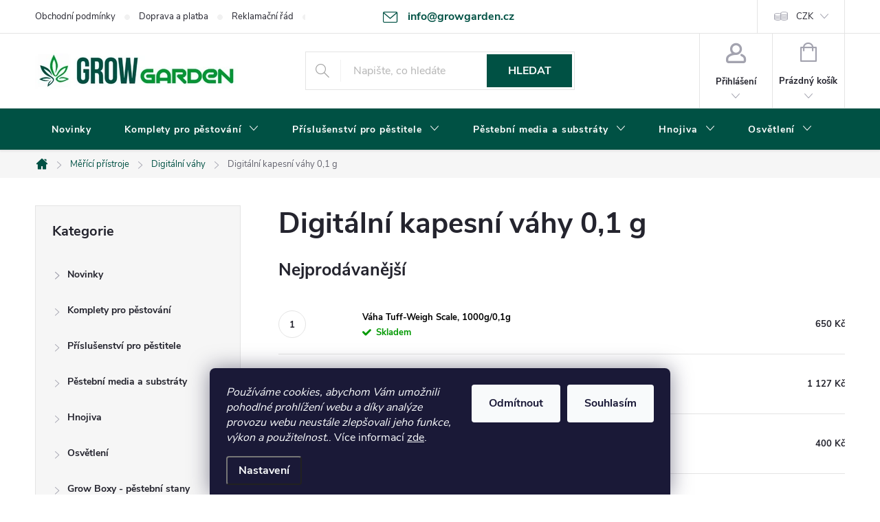

--- FILE ---
content_type: text/css; charset=utf-8
request_url: https://cdn.myshoptet.com/usr/paxio.myshoptet.com/user/documents/blank/preklady.css?v27
body_size: 4551
content:
/* SK */
.sk .rate-wrapper.unveil-wrapper .rate-star-wrap .stars-label::before{content: "Celkom "}
.sk .cart-widget .popup-widget-inner::before{content: "Vo vašom košíku máte:";}
.sk .search-whisperer ul::before{content: "Nájdené v produktoch";}
.sk .search-box.kategorie::before{content: "Nájdené v kategóriách";}
.sk .search-box.clanky::before{content: "Nájdené v článkoch a značkách";}
.sk .box-filters::before{content: "Filtrovať";}
.sk #productsAlternative::before{content: "Mohlo by sa vám tiež páčiť";}   
.sk #formRating::before{content: "Pridajte hodnotenie";}
.sk #formDiscussion::before{content: "Pridajte komentár";}
.sk .vote-form > form > .row > div:first-child::before{content: "Meno:";}
.sk #formRating > .row > div:nth-child(3)::before{content: "Váš komentár:";}
.sk #formDiscussion > .row > div > div:first-child::before{content: "Názov:";}    
.sk #formDiscussion > .row > div > div:nth-child(2)::before{content: "Váš komentár:";}  
.sk #formRating .star-wrap::before{content: "Vaše hodnotenie (1 - najhoršie, 5 - najlepšie)";}
.sk.id--9 .free-product-gifts-wrapper::before {content: "Darčeky k produktom v košíku";}
.sk #footer .contact-box::before{content: "Pomôžeme vám s výberom"}
.sk .contact-box strong::after {content: "zákaznícka podpora";}
.sk #footer .contact-box strong::after {content: ", zákaznícka podpora";}
.sk #relatedFiles::before {content: "Súbory na stiahnutie:";}
.sk .p-info-wrapper .availability-value .delivery-time > span::before{content: ", Môžeme doručiť do ";}
@media screen and (max-width: 479px) {
.sk .p-info-wrapper .availability-value .delivery-time > span::before{content: "Môžeme doručiť do ";}
} 

/* HU */
.hu .reca-number::before{content: "Szám: ";}
.hu .rate-wrapper.unveil-wrapper .rate-star-wrap .stars-label::before{content: "Teljes "}
.hu .login-widget .email::before{content: "Email:";}
.hu .login-widget .password::before{content: "Jelszó:";}
.hu .cart-widget .popup-widget-inner::before{display: none;}
.hu .search-whisperer ul::before{content: "Termékek";}
.hu .search-box.kategorie::before{content: "Kategória";}
.hu .search-box.clanky::before{content: "Cikkek és címkék";}
.hu .box-filters::before{content: "Szűrő";}
.hu #productsAlternative::before{content: "Hasonló termékek";}
.hu #formRating::before{content: "Adjon hozzá értékelést";}
.hu #formDiscussion::before{content: "Hozzászólni";}
.hu .vote-form > form > .row > div:first-child::before{content: "Név:";}
.hu .vote-form > form > .row > div:nth-child(2)::before{content: "Email:";}
.hu #formRating > .row > div:nth-child(3)::before{content: "Megjegyzés:";}
.hu #formDiscussion > .row > div > div:first-child::before{content: "Név:";}    
.hu #formDiscussion > .row > div > div:nth-child(2)::before{content: "Megjegyzés:";}  
.hu #formRating .star-wrap::before{content: "Értékelés (1 - legrosszabb, 5 - legjobb)";}
.hu #variants::before{content: "Termékváltozatok";}
.hu.id--9 .free-product-gifts-wrapper::before {content: "Ajándékok a kosárban lévő termékekhez";}
.hu #footer .contact-box::before{content: "Segítünk a kiválasztásban"}
.hu .contact-box strong::after{content: "szakmai tanácsadás";}
.hu #footer .contact-box strong::after {content: ", szakmai tanácsadás";}
.hu .p-info-wrapper .btn.btn-conversion::before{display: none;}
.hu .p-info-wrapper .btn.add-to-cart-button.btn-lg{padding-right: 15px;padding-left: 15px;}
.hu #relatedFiles::before {content: "Fájlok letöltésre:";}
@media screen and (min-width: 1200px) and (max-width: 1439px){
.hu .p-info-wrapper .btn.add-to-cart-button.btn-lg{font-size: 13px;}
}
.hu .p-info-wrapper .availability-value .delivery-time > span::before{content: ", Várható kézbesítés ";}
@media screen and (max-width: 479px) {
.hu .p-info-wrapper .availability-value .delivery-time > span::before{content: "Várható kézbesítés ";}
} 

/* PL */
.pl .reca-number::before{content: "Numer: ";}
.pl .rate-wrapper.unveil-wrapper .rate-star-wrap .stars-label::before{content: "Całkowity "}
.pl .login-widget .email::before{content: "E-mail:";}
.pl .login-widget .password::before{content: "Hasło:";}
.pl .cart-widget .popup-widget-inner::before{content: "Masz w koszyku:";}
.pl .search-whisperer ul::before{content: "Znaleziono w produktach";}
.pl .search-box.kategorie::before{content: "Znaleziono w kategoriach";}
.pl .search-box.clanky::before{content: "Znaleziono w artykułach i tagach";}
.pl .box-filters::before{content: "Filtr";}
.pl #productsAlternative::before{content: "Podobne produkty";}
.pl #formRating::before{content: "Dodaj ocenę";}
.pl #formDiscussion::before{content: "Dodaj komentarz";}
.pl .vote-form > form > .row > div:first-child::before{content: "Imię:";}
.pl .vote-form > form > .row > div:nth-child(2)::before{content: "E-mail:";}
.pl #formRating > .row > div:nth-child(3)::before{content: "Komentarz:";}
.pl #formDiscussion > .row > div > div:first-child::before{content: "Nazwa:";}    
.pl #formDiscussion > .row > div > div:nth-child(2)::before{content: "Komentarz:";}  
.pl #formRating .star-wrap::before{content: "Ocena (1 - najgorsza, 5 - najlepsza)";}
.pl #variants::before{content: "Warianty produktu";}
.pl.id--9 .free-product-gifts-wrapper::before {content: "Prezenty za produkty w koszyku";}
.pl #footer .contact-box::before{content: "Pomożemy w wyborze"}
.pl .contact-box strong::after{content: "profesjonalne doradztwo";}
.pl #footer .contact-box strong::after {content: ", profesjonalne doradztwo";}
.pl #relatedFiles::before {content: "Pliki do pobrania:";}
.pl .p-info-wrapper .availability-value .delivery-time > span::before{content: ", Możemy doręczyć do ";}
@media screen and (max-width: 479px) {
.pl .p-info-wrapper .availability-value .delivery-time > span::before{content: "Możemy doręczyć do ";}
} 

/* EN  */ 
.en .reca-number::before{content: "Number: ";}
.en .rate-wrapper.unveil-wrapper .rate-star-wrap .stars-label::before{content: "Total "}
.en .login-widget .email::before{content: "E-mail:";}
.en .login-widget .password::before{content: "Password:";}
.en .cart-widget .popup-widget-inner::before{content: "You have in your cart:";}
.en .search-whisperer ul::before{content: "Found in products";}
.en .search-box.kategorie::before{content: "Found in categories";}
.en .search-box.clanky::before{content: "Found in articles and brands";}
.en .box-filters::before{content: "Filter";}
.en #productsAlternative::before{content: "You might also like it";}
.en #formRating::before{content: "Add a rating";}
.en #formDiscussion::before{content: "Add a comment";}
.en .vote-form > form > .row > div:first-child::before{content: "Name:";}
.en .vote-form > form > .row > div:nth-child(2)::before{content: "E-mail:";}
.en #formRating > .row > div:nth-child(3)::before{content: "Your comment:";}
.en #formDiscussion > .row > div > div:first-child::before{content: "Title:";}    
.en #formDiscussion > .row > div > div:nth-child(2)::before{content: "Your comment:";}  
.en #formRating .star-wrap::before{content: "Your rating (1 - worst, 5 - best)";}
.en #variants::before{content: "Product variants";}
.en.id--9 .free-product-gifts-wrapper::before {content: "Gifts for products in the cart";}
.en #footer .contact-box::before{content: "We will help you"}
.en .contact-box strong::after{content: "customer care";}
.en #footer .contact-box strong::after {content: ", customer care";}
.en #relatedFiles::before {content: "Files for download:";}
.en .p-info-wrapper .availability-value .delivery-time > span::before{content: ", Delivery to ";}
@media screen and (max-width: 479px) {
.en .p-info-wrapper .availability-value .delivery-time > span::before{content: "Delivery to ";}
} 

/* DE */
.de .reca-number::before{content: "Nummer: ";}
.de .rate-wrapper.unveil-wrapper .rate-star-wrap .stars-label::before{content: "Gesamt "}
.de .login-widget .email::before{content: "E-mail:";}
.de .login-widget .password::before{content: "Passwort:";}
.de .cart-widget .popup-widget-inner::before{content: "Sie haben in Ihrem Warenkorb:";}
.de .search-whisperer ul::before{content: "In Produkten gefunden";}
.de .search-box.kategorie::before{content: "Gefunden in Kategorien";}
.de .search-box.clanky::before{content: "Gefunden in Artikeln";}
.de .box-filters::before{content: "Filter";}
.de #productsAlternative::before{content: "Ähnliche Produkte";}
.de #formRating::before{content: "Eine Bewertung hinzufügen";}
.de #formDiscussion::before{content: "Einen Kommentar hinzufügen";}
.de .vote-form > form > .row > div:first-child::before{content: "Name:";}
.de .vote-form > form > .row > div:nth-child(2)::before{content: "E-mail:";}
.de #formRating > .row > div:nth-child(3)::before{content: "Kommentar:";}
.de #formDiscussion > .row > div > div:first-child::before{content: "Benennung:";}    
.de #formDiscussion > .row > div > div:nth-child(2)::before{content: "Kommentar:";}  
.de #formRating .star-wrap::before{content: "Ihre Bewertung (1 - schlechteste, 5 - beste)";}
.de #variants::before{content: "Produktvarianten";}
.de.id--9 .free-product-gifts-wrapper::before {content: "Geschenke für Produkte im Warenkorb";}
.de #footer .contact-box::before{content: "Wir helfen Ihnen bei der Auswahl"}
.de .contact-box strong::after{content: "Kundendienst";}
.de .p-info-wrapper .availability-value .delivery-time > span::before{content: ", Lieferung bis ";}
@media screen and (max-width: 479px) {
.de .p-info-wrapper .availability-value .delivery-time > span::before{content: "Lieferung bis ";}
} 
.de .payment-shipping-price {width: 104px;}


/* RO */
.ro .reca-number::before{content: "Număr: ";}
.ro .rate-wrapper.unveil-wrapper .rate-star-wrap .stars-label::before{content: "Total "}
.ro .login-widget .email::before{content: "Adresa de e-mail:";}
.ro .login-widget .password::before{content: "Parola:";}
.ro .cart-widget .popup-widget-inner::before{content: "Ai în coș:";}
.ro .search-whisperer ul::before{content: "Găsit în produse";}
.ro .search-box.kategorie::before{content: "Găsit în categorii";}
.ro .search-box.clanky::before{content: "Găsit în articole și etichete";}
.ro .box-filters::before{content: "Filtru";}
.ro #productsAlternative::before{content: "S-ar putea să vă placă";}
.ro #formRating::before{content: "Adăugați o evaluare";}
.ro #formDiscussion::before{content: "Adauga un comentariu";}
.ro .vote-form > form > .row > div:first-child::before{content: "Nume:";}
.ro .vote-form > form > .row > div:nth-child(2)::before{content: "E-mail:";}
.ro #formRating > .row > div:nth-child(3)::before{content: "Comentariul tau:";}
.ro #formDiscussion > .row > div > div:first-child::before{content: "Nume:";}    
.ro #formDiscussion > .row > div > div:nth-child(2)::before{content: "Comentariul tau:";}  
.ro #formRating .star-wrap::before{content: "Evaluarea dvs. (1 - cel mai rău, 5 - cel mai bun)";}
.ro #variants::before{content: "Variante de produs";}
.ro.id--9 .free-product-gifts-wrapper::before {content: "Cadouri pentru produse din coș";}
.ro #footer .contact-box::before{content: "Vă vom ajuta cu selecția"}
.ro .contact-box strong::after{content: "îngrijirea clienților";}
.ro .p-info-wrapper .availability-value .delivery-time > span::before{content: ", putem livra la ";}
@media screen and (max-width: 479px) {
.ro .p-info-wrapper .availability-value .delivery-time > span::before{content: "putem livra la ";}
} 

/* BG */
.bg .reca-number::before{content: "Номер: ";}
.bg .rate-wrapper.unveil-wrapper .rate-star-wrap .stars-label::before{content: "Общо ";}
.bg .login-widget .email::before{content: "Имейл адрес:";}
.bg .login-widget .password::before{content: "Парола:";}
.bg .cart-widget .popup-widget-inner::before{content: "В количката си имате:";}
.bg .search-whisperer ul::before{content: "Намерено в продуктите";}
.bg .search-box.kategorie::before{content: "Намерено в категориите";}
.bg .search-box.clanky::before{content: "Намерено в статиите и марките";}
.bg .box-filters::before{content: "Филтриране";}
.bg #productsAlternative::before{content: "Може да ви хареса още";}
.bg #formRating::before{content: "Оценете продукта";}
.bg #formDiscussion::before{content: "Добавете коментар";}
.bg .vote-form > form > .row > div:first-child::before{content: "Име:";}
.bg .vote-form > form > .row > div:nth-child(2)::before{content: "Имейл:";}
.bg #formRating > .row > div:nth-child(3)::before{content: "Вашият коментар:";}
.bg #formDiscussion > .row > div > div:first-child::before{content: "Заглавие:";}    
.bg #formDiscussion > .row > div > div:nth-child(2)::before{content: "Вашият коментар:";}  
.bg #formRating .star-wrap::before{content: "Вашата оценка (1 - най-лошо, 5 - най-добро)";}
.bg #variants::before{content: "Варианти на продукта";}
.bg.id--9 .free-product-gifts-wrapper::before {content: "Подаръци към продуктите в количката";}
.bg #footer .contact-box::before{content: "Ще ви помогнем с избора";}
.bg .contact-box strong::after{content: "обслужване на клиенти";}
.bg .p-info-wrapper .availability-value .delivery-time > span::before{content: ", Можем да доставим до ";}
@media screen and (max-width: 479px) {
  .bg .p-info-wrapper .availability-value .delivery-time > span::before{content: "Можем да доставим до ";}
}


/* FR */
.fr .reca-number::before{content: "Numéro : ";}
.fr .rate-wrapper.unveil-wrapper .rate-star-wrap .stars-label::before{content: "Total ";}
.fr .login-widget .email::before{content: "Adresse e-mail :";}
.fr .login-widget .password::before{content: "Mot de passe :";}
.fr .cart-widget .popup-widget-inner::before{content: "Vous avez dans votre panier :";}
.fr .search-whisperer ul::before{content: "Trouvé dans les produits";}
.fr .search-box.kategorie::before{content: "Trouvé dans les catégories";}
.fr .search-box.clanky::before{content: "Trouvé dans les articles et marques";}
.fr .box-filters::before{content: "Filtrer";}
.fr #productsAlternative::before{content: "Vous pourriez aussi aimer";}
.fr #formRating::before{content: "Ajoutez une évaluation";}
.fr #formDiscussion::before{content: "Ajoutez un commentaire";}
.fr .vote-form > form > .row > div:first-child::before{content: "Nom :";}
.fr .vote-form > form > .row > div:nth-child(2)::before{content: "E-mail :";}
.fr #formRating > .row > div:nth-child(3)::before{content: "Votre commentaire :";}
.fr #formDiscussion > .row > div > div:first-child::before{content: "Titre :";}
.fr #formDiscussion > .row > div > div:nth-child(2)::before{content: "Votre commentaire :";}
.fr #formRating .star-wrap::before{content: "Votre note (1 - pire, 5 - meilleur)";}
.fr #variants::before{content: "Variantes du produit";}
.fr.id--9 .free-product-gifts-wrapper::before{content: "Cadeaux pour les produits dans le panier";}
.fr #footer .contact-box::before{content: "Nous vous aiderons avec votre choix";}
.fr .contact-box strong::after{content: "service client";}
.fr .p-info-wrapper .availability-value .delivery-time > span::before{content: ", Livraison jusqu’au ";}

/* ES */
.es .reca-number::before{content: "Número: ";}
.es .rate-wrapper.unveil-wrapper .rate-star-wrap .stars-label::before{content: "Total ";}
.es .login-widget .email::before{content: "Correo electrónico:";}
.es .login-widget .password::before{content: "Contraseña:";}
.es .cart-widget .popup-widget-inner::before{content: "Tiene en su carrito:";}
.es .search-whisperer ul::before{content: "Encontrado en productos";}
.es .search-box.kategorie::before{content: "Encontrado en categorías";}
.es .search-box.clanky::before{content: "Encontrado en artículos y marcas";}
.es .box-filters::before{content: "Filtrar";}
.es #productsAlternative::before{content: "También podría gustarle";}
.es #formRating::before{content: "Añadir una valoración";}
.es #formDiscussion::before{content: "Añadir un comentario";}
.es .vote-form > form > .row > div:first-child::before{content: "Nombre:";}
.es .vote-form > form > .row > div:nth-child(2)::before{content: "Correo electrónico:";}
.es #formRating > .row > div:nth-child(3)::before{content: "Su comentario:";}
.es #formDiscussion > .row > div > div:first-child::before{content: "Título:";}
.es #formDiscussion > .row > div > div:nth-child(2)::before{content: "Su comentario:";}
.es #formRating .star-wrap::before{content: "Su valoración (1 - peor, 5 - mejor)";}
.es #variants::before{content: "Variantes del producto";}
.es.id--9 .free-product-gifts-wrapper::before{content: "Regalos para productos en el carrito";}
.es #footer .contact-box::before{content: "Le ayudaremos con la elección";}
.es .contact-box strong::after{content: "atención al cliente";}
.es .p-info-wrapper .availability-value .delivery-time > span::before{content: ", Podemos entregar hasta ";}

/* IT */
.it .reca-number::before{content: "Numero: ";}
.it .rate-wrapper.unveil-wrapper .rate-star-wrap .stars-label::before{content: "Totale ";}
.it .login-widget .email::before{content: "E-mail:";}
.it .login-widget .password::before{content: "Password:";}
.it .cart-widget .popup-widget-inner::before{content: "Hai nel carrello:";}
.it .search-whisperer ul::before{content: "Trovato nei prodotti";}
.it .search-box.kategorie::before{content: "Trovato nelle categorie";}
.it .search-box.clanky::before{content: "Trovato negli articoli e nei marchi";}
.it .box-filters::before{content: "Filtra";}
.it #productsAlternative::before{content: "Potrebbe interessarti anche";}
.it #formRating::before{content: "Aggiungi una valutazione";}
.it #formDiscussion::before{content: "Aggiungi un commento";}
.it .vote-form > form > .row > div:first-child::before{content: "Nome:";}
.it .vote-form > form > .row > div:nth-child(2)::before{content: "E-mail:";}
.it #formRating > .row > div:nth-child(3)::before{content: "Il tuo commento:";}
.it #formDiscussion > .row > div > div:first-child::before{content: "Titolo:";}
.it #formDiscussion > .row > div > div:nth-child(2)::before{content: "Il tuo commento:";}
.it #formRating .star-wrap::before{content: "La tua valutazione (1 - peggiore, 5 - migliore)";}
.it #variants::before{content: "Varianti del prodotto";}
.it.id--9 .free-product-gifts-wrapper::before{content: "Regali per i prodotti nel carrello";}
.it #footer .contact-box::before{content: "Ti aiuteremo con la scelta";}
.it .contact-box strong::after{content: "assistenza clienti";}
.it .p-info-wrapper .availability-value .delivery-time > span::before{content: ", Consegna prevista entro ";}

/* VI */
.vi .reca-number::before{content: "Số: ";}
.vi .rate-wrapper.unveil-wrapper .rate-star-wrap .stars-label::before{content: "Tổng cộng ";}
.vi .login-widget .email::before{content: "Email:";}
.vi .login-widget .password::before{content: "Mật khẩu:";}
.vi .cart-widget .popup-widget-inner::before{content: "Bạn có trong giỏ hàng:";}
.vi .search-whisperer ul::before{content: "Tìm thấy trong sản phẩm";}
.vi .search-box.kategorie::before{content: "Tìm thấy trong danh mục";}
.vi .search-box.clanky::before{content: "Tìm thấy trong bài viết và thương hiệu";}
.vi .box-filters::before{content: "Lọc";}
.vi #productsAlternative::before{content: "Bạn cũng có thể thích";}
.vi #formRating::before{content: "Thêm đánh giá";}
.vi #formDiscussion::before{content: "Thêm bình luận";}
.vi .vote-form > form > .row > div:first-child::before{content: "Tên:";}
.vi .vote-form > form > .row > div:nth-child(2)::before{content: "Email:";}
.vi #formRating > .row > div:nth-child(3)::before{content: "Bình luận của bạn:";}
.vi #formDiscussion > .row > div > div:first-child::before{content: "Tiêu đề:";}
.vi #formDiscussion > .row > div > div:nth-child(2)::before{content: "Bình luận của bạn:";}
.vi #formRating .star-wrap::before{content: "Đánh giá của bạn (1 - tệ nhất, 5 - tốt nhất)";}
.vi #variants::before{content: "Biến thể sản phẩm";}
.vi.id--9 .free-product-gifts-wrapper::before{content: "Quà tặng cho sản phẩm trong giỏ hàng";}
.vi #footer .contact-box::before{content: "Chúng tôi sẽ giúp bạn lựa chọn";}
.vi .contact-box strong::after{content: "chăm sóc khách hàng";}
.vi .p-info-wrapper .availability-value .delivery-time > span::before{content: ", Có thể giao đến ";}






/* EN 
.reca-number::before{content: "Číslo: ";}
.rate-wrapper.unveil-wrapper .rate-star-wrap .stars-label::before{content: "Celkem "}
.login-widget .email::before{content: "E-mailová adresa:";}
.login-widget .password::before{content: "Heslo:";}
.cart-widget .popup-widget-inner::before{content: "Ve vašem košíku máte:";}
.search-whisperer ul::before{content: "Nalezeno v produktech";}
.search-box.kategorie::before{content: "Nalezeno v kategoriích";}
.search-box.clanky::before{content: "Nalezeno v článcích a značkách";}
.box-filters::before{content: "Filtrovat";}
#productsAlternative::before{content: "Mohlo by se vám také líbit";}
#formRating::before{content: "Ohodnoďte produkt";}
#formDiscussion::before{content: "Přidejte komentář";}
.vote-form > form > .row > div:first-child::before{content: "Jméno:";}
.vote-form > form > .row > div:nth-child(2)::before{content: "E-mail:";}
#formRating > .row > div:nth-child(3)::before{content: "Váš komentář:";}
#formDiscussion > .row > div > div:first-child::before{content: "Název:";}    
#formDiscussion > .row > div > div:nth-child(2)::before{content: "Váš komentář:";}  
#formRating .star-wrap::before{content: "Vaše hodnocení (1 - nejhorší, 5 - nejlepší)";}
#variants::before{content: "Varianty produktu";}
.id--9 .free-product-gifts-wrapper::before {content: "Dárky k produktům v košíku";}
#footer .contact-box::before{content: "Pomôžeme vám s výberom"}
.contact-box strong::after{content: "zákaznická péče";}
.sk .p-info-wrapper .availability-value .delivery-time > span::before{content: ", Môžeme doručiť do ";}
@media screen and (max-width: 479px) {
.sk .p-info-wrapper .availability-value .delivery-time > span::before{content: "Môžeme doručiť do ";}
} 
*/


--- FILE ---
content_type: application/javascript; charset=utf-8
request_url: https://www.growgarden.cz/user/documents/assets/js/script.js?v=1
body_size: 43
content:
jQuery(document).ready(function($) {
    if ($("#relatedFiles")[0]) {
        $("#relatedFiles").removeClass("fade").appendTo("#description");
    }
    $("li[data-testid='tabRelatedFiles']").addClass("hidden");
});

--- FILE ---
content_type: application/javascript; charset=utf-8
request_url: https://cdn.myshoptet.com/usr/api2.dklab.cz/user/documents/_doplnky/bannery/456528/2876/456528_datalayer_2876.js
body_size: 575
content:
var dkLabBanneryDataLayer = {"configName":"release","domainUrl":"https:\/\/ext.dklab.cz","options":{"hpBap":"after-carousel","hpBaSB":3,"hpBaSMe":3,"hpBaSS":3,"hpBaST":3,"hpBaSMo":1,"hpBaBaPa":15,"hpBaBoPa":0,"hpIP":"carousel","hpISB":4,"hpISM":4,"hpISS":4,"hpIST":4,"hpISMo":2,"hpI":"005144","hpCT":"20A34E","hpIStyle":"standard","hpIDescStyle":"mensi","hpIShadow":0,"hpIRM":1,"dIP":"vychozi","dISB":4,"dISM":4,"dISS":4,"dIST":4,"dISMo":2,"dI":"005144","dCT":"20A34E","dIStyle":"standard","dIDescStyle":"mensi","dIShadow":0,"dIRM":1,"cs":{"useWidget":1},"defaultLanguage":"cs","forOtherLangs":"cs"},"data":{"hp":[],"c":[],"g":[],"i":[{"id":2243,"vH":1,"vD":1,"nw":0,"oa":0,"ci":"","i":"fas fa-eye-slash"},{"id":2241,"vH":1,"vD":1,"nw":0,"oa":0,"ci":"","i":"fas fa-box"},{"id":2244,"vH":1,"vD":1,"nw":0,"oa":0,"ci":"","i":"fas fa-shipping-fast"},{"id":2242,"vH":1,"vD":1,"nw":0,"oa":0,"ci":"","i":"fas fa-store-alt"}],"translations":{"cs":{"i":{"2243":{"t":"Diskr\u00e9tn\u00ed doru\u010den\u00ed","u":"","d":"v neozna\u010den\u00e9m bal\u00edku"},"2241":{"t":"V\u00ddDEJN\u00cd M\u00cdSTA v \u010cR A SR","u":"","d":"14000+ pobo\u010dek"},"2244":{"t":"Doprava ZDARMA V \u010cR","u":"","d":"objedn\u00e1vky nad 3000 K\u010d"},"2242":{"t":"KAMENN\u00c1 PRODEJNA","u":"","d":"v Jihlav\u011b"}}}},"cdnPath":"https:\/\/cdn.myshoptet.com\/usr\/api2.dklab.cz\/user\/documents\/_files\/bannery\/","types":{"hp":"hp-banners","g":"global-banners","c":"category-banners","i":"icons"}}};